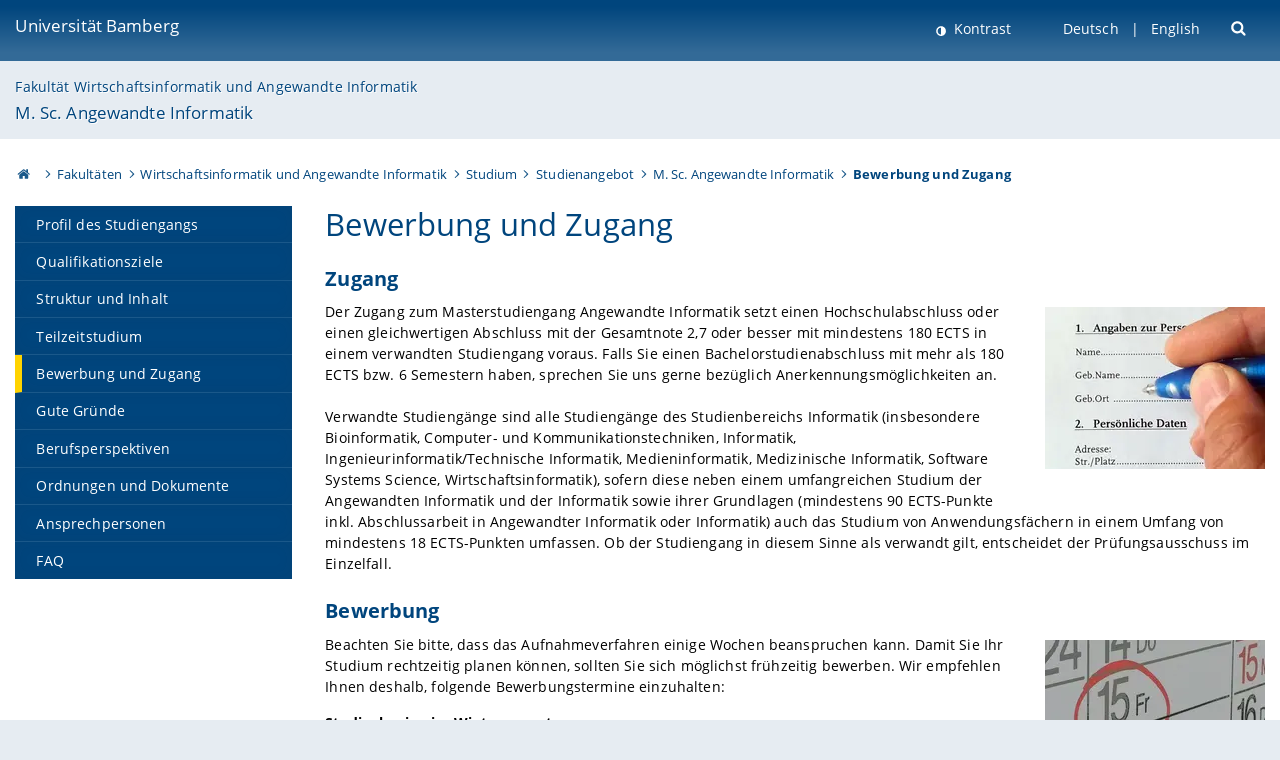

--- FILE ---
content_type: text/html; charset=utf-8
request_url: https://www.uni-bamberg.de/ma-ai/zulassung/
body_size: 7329
content:
<!DOCTYPE html>
<html lang="de">
<head>

<meta charset="utf-8">
<!-- 
	featured by elementare teilchen GmbH, www.elementare-teilchen.de

	This website is powered by TYPO3 - inspiring people to share!
	TYPO3 is a free open source Content Management Framework initially created by Kasper Skaarhoj and licensed under GNU/GPL.
	TYPO3 is copyright 1998-2026 of Kasper Skaarhoj. Extensions are copyright of their respective owners.
	Information and contribution at https://typo3.org/
-->



<title>Bewerbung und Zugang - M. Sc. Angewandte Informatik </title>
<meta name="generator" content="TYPO3 CMS">
<meta name="viewport" content="width=device-width, initial-scale=1">
<meta name="twitter:card" content="summary">
<meta name="revisit-after" content="7 days">


<link rel="stylesheet" href="/typo3temp/assets/css/0e161fa31ef1359d8d20987651f196ee.css?1728045045" media="all" nonce="9X_MGdL2RlLhxclQxrXR8J2TX9ewpxmS0HKxClGNUBNkhdQFa2OxlA">
<link rel="stylesheet" href="/_assets/8ff03e32fdbff3962349cc6e17c99f7d/Css/MediaAlbum.css?1732185887" media="all" nonce="9X_MGdL2RlLhxclQxrXR8J2TX9ewpxmS0HKxClGNUBNkhdQFa2OxlA">
<link rel="stylesheet" href="/_assets/47400bb84e4e0324cd1d0a84db430fe5/Css/styles.css?1741641568" media="all" nonce="9X_MGdL2RlLhxclQxrXR8J2TX9ewpxmS0HKxClGNUBNkhdQFa2OxlA">
<link href="/_frontend/bundled/assets/screen-D2VbbZ-P.css?1769786275" rel="stylesheet" nonce="9X_MGdL2RlLhxclQxrXR8J2TX9ewpxmS0HKxClGNUBNkhdQFa2OxlA" >






<link rel="icon" type="image/png" href="/_frontend/siteunibamberg/favicon/favicon-96x96.png" sizes="96x96" />
        <link rel="icon" type="image/svg+xml" href="/_frontend/siteunibamberg/favicon/favicon.svg" />
        <link rel="shortcut icon" href="/_frontend/siteunibamberg/favicon/favicon.ico" />
        <link rel="apple-touch-icon" sizes="180x180" href="/_frontend/siteunibamberg/favicon/apple-touch-icon.png" />
        <link rel="manifest" href="">
<link rel="canonical" href="https://www.uni-bamberg.de/ma-ai/zulassung/"/>

<link rel="alternate" hreflang="de" href="https://www.uni-bamberg.de/ma-ai/zulassung/"/>
<link rel="alternate" hreflang="en-US" href="https://www.uni-bamberg.de/en/ma-ai/admission/"/>
<link rel="alternate" hreflang="x-default" href="https://www.uni-bamberg.de/ma-ai/zulassung/"/>

<script type="application/ld+json">[{"@context":"https:\/\/www.schema.org","@type":"BreadcrumbList","itemListElement":[{"@type":"ListItem","position":1,"item":{"@id":"https:\/\/www.uni-bamberg.de\/","name":"Startseite"}},{"@type":"ListItem","position":2,"item":{"@id":"https:\/\/www.uni-bamberg.de\/fakultaeten\/","name":"Fakult\u00e4ten"}},{"@type":"ListItem","position":3,"item":{"@id":"https:\/\/www.uni-bamberg.de\/wiai\/","name":"Wirtschaftsinformatik und Angewandte Informatik"}},{"@type":"ListItem","position":4,"item":{"@id":"https:\/\/www.uni-bamberg.de\/wiai\/studium\/","name":"Studium"}},{"@type":"ListItem","position":5,"item":{"@id":"https:\/\/www.uni-bamberg.de\/wiai\/studium\/studienangebot\/","name":"Studienangebot"}},{"@type":"ListItem","position":6,"item":{"@id":"https:\/\/www.uni-bamberg.de\/ma-ai\/","name":"M. Sc. Angewandte Informatik"}},{"@type":"ListItem","position":7,"item":{"@id":"https:\/\/www.uni-bamberg.de\/ma-ai\/zulassung\/","name":"Bewerbung und Zugang"}}]}]</script>
</head>
<body class="page  page--default  act-responsive "
	      data-page="53485" data-rootline="18944 62 63 50216 134242 50437 53485 "><nav class="page__skiplinks"><ul><li><a href="#nav-main">zur Hauptnavigation springen</a></li><li><a href="#content-main">zum Inhaltsbereich springen</a></li></ul></nav><div class="responsive"></div><div id="top" class="page__wrapper"><header class="page-head-mobile no-print"><div data-headroom class="page-head-mobile__item  clearfix "><nav class="page-head-mobile__nav"><a class="page-head-mobile__nav__link  js-show-nav" href="#" title="Navigation"></a></nav><div class="page-head-mobile__brand"><a href="/" title="Universität Bamberg">Universität Bamberg</a></div><a class="[ page-head__search-hint ] js-search-toggle" href="#" title="Suche"><span class="u-visually-hidden">
						Suche öffnen
					</span></a></div><div class="page-content__nav-parents"><div class="nav-parents__button"><a href="#" class="nav-parents__button--link  [ link-list__link ] js-show-nav-parents" title="Navigation">
						Sie befinden sich hier:
					</a></div><nav class="nav-parents"><ul class="nav-parents__list  [ link-list ]"><li class="[ nav-parents__item  nav-parent__item--parent ]  link-list__item" ><a href="/" class="nav-parents__link  [ link-list__link ]" title="Modern studieren, international forschen, innovativ lehren und gelassen leben in Bamberg. Das Welterbe ist unser Campus &amp;#127891;">Startseite</a></li><li class="[ nav-parents__item  nav-parent__item--parent ]  link-list__item" ><a href="/fakultaeten/" class="nav-parents__link  [ link-list__link ]" title="Die vier Fakultäten der Uni: Geistes- und Kulturwissenschaften, Sozial- und Wirtschaftswissenschaften, Humanwissenschaften, Wirtschaftsinformatik">Fakultäten</a></li><li class="[ nav-parents__item  nav-parent__item--parent ]  link-list__item" ><a href="/wiai/" class="nav-parents__link  [ link-list__link ]" title="Die Fakultät WIAI verbindet die Wirtschaftsinformatik mit Angewandter Informatik und der klassischen Theoretischen und Praktischen Informatik">Wirtschaftsinformatik und Angewandte Informatik</a></li><li class="[ nav-parents__item  nav-parent__item--parent ]  link-list__item" ><a href="/wiai/studium/" class="nav-parents__link  [ link-list__link ]" title="Das Studium an der Fakultät WIAI der Universität Bamberg - Informationen zu den einzelnen Studiengängen und zum Studienort">Studium</a></li><li class="[ nav-parents__item  nav-parent__item--parent ]  link-list__item" ><a href="/wiai/studium/studienangebot/" class="nav-parents__link  [ link-list__link ]" title="Studienangebot">Studienangebot</a></li><li class="[ nav-parents__item  nav-parent__item--parent ]  link-list__item" ><a href="/ma-ai/" class="nav-parents__link  [ link-list__link ]" title="Der Masterstudiengang erweitert und vertieft ein solides Fundament in der Informatik in den Anwendungsfeldern Medien, Kultur, Interaktion.">M. Sc. Angewandte Informatik</a></li><li class="[ nav-parents__item  nav-parent__item--parent ]  link-list__item" ><a href="/ma-ai/zulassung/" class="nav-parents__link  [ link-list__link ]" title="Bewerbung und Zugang">Bewerbung und Zugang</a></li></ul></nav></div><div class="[ page-head__search  page-head__search--mobile ]  js-search"><form class="search-global search-global--mobile js-search-global-form" action="https://www.google.com"><fieldset><label class="search-global__option js-search-option is-active" data-search-option="Unibamberg">
                    www.uni-bamberg.de
                    <input type="radio" name="searchOption" value="www.uni-bamberg.de"/></label><label class="search-global__option js-search-option" data-search-option="Univis">
                    univis.uni-bamberg.de
                    <input type="radio" name="searchOption" value="univis.uni-bamberg.de"/></label><label class="search-global__option js-search-option" data-search-option="Fis">
                    fis.uni-bamberg.de
                    <input type="radio" name="searchOption" value="fis.uni-bamberg.de"/></label></fieldset><fieldset><input name="q" type="text" class="search__input js-search-global-input" placeholder="Mit Google suchen" aria-label="search"/><button type="submit" class="search__submit  js-search-global-submit" title="Suche starten"><span class="u-visually-hidden">Suche starten</span></button><div class="search__engines-container"><label class="search__engine  js-search-engine is-active" data-search-engine="Google"><input class="u-visually-hidden" type="radio" name="searchEngine" value="https://www.google.de/search"><span class="search__engine-icon search__engine-icon-google"></span><span class="u-visually-hidden">Google</span></label><label class="search__engine  js-search-engine" data-search-engine="Ecosia"><input class="u-visually-hidden" type="radio" name="searchEngine" value="https://www.ecosia.org/search"><span class="search__engine-icon search__engine-icon-ecosia"></span><span class="u-visually-hidden">Ecosia</span></label><label class="search__engine  js-search-engine" data-search-engine="Bing"><input class="u-visually-hidden" type="radio" name="searchEngine" value="https://www.bing.com/search"><span class="search__engine-icon search__engine-icon-bing"></span><span class="u-visually-hidden">Bing</span></label></div></fieldset><button type="button" class="search-global__close js-search-toggle"><span class="u-visually-hidden">Suche schließen</span></button></form></div></header><header class="page-head"><div class="page-head__item  clearfix  [ box  box--large  box--brand-1st ]  [ rounded--topright--large  rounded--topleft ]  gradient--header"><div class="page-head__brand"><div class="page-head__logo"><a href="/" title="Universität Bamberg"><span class="page-head__logo__img page-head__logo__img--de">&nbsp; </span> Universität Bamberg</a></div></div><div class="page-head__useractions no-print"><div class="[ page-head__contrast ]"><div class="contrastx"><et-state-toggle active-class="t-contrast" inactive-class="" cookie="contrastTheme" el="body"><button
                                    type="button"
                                    class="contrast__button"
                                >
                                    Kontrast
                                </button></et-state-toggle></div></div><div class="[ page-head__language ]"><nav class="nav-language"><ul class="[ list-inline  link-list  list-inline--delimited  list-inline--delimited-shadow  list-inline--delimited-bright  list-inline--delimited-large  ][ nav-language__list ]  js-lang-list"><li data-testid="language-link" class="list-inline__item  nav-language__item--mobile  [ c-nav-lang__link  c-nav-lang__link--active ]">Deutsch</li><li data-testid="language-link" class="list-inline__item  nav-language__item--mobile [ c-nav-lang__link ]"><a href="/en/ma-ai/admission/">English</a></li></ul></nav></div><div class="[ page-head__search ]"><button class="search__toggle js-search-toggle" type="button"><span class="u-visually-hidden">Suche öffnen</span></button></div></div><div class="[ page-head__search-overlay ] rounded--topleft rounded--topright--large js-search"><form class="search-global js-search-global-form" action="https://www.google.com"><fieldset><label class="search-global__option js-search-option is-active" data-search-option="Unibamberg">
                    www.uni-bamberg.de
                    <input type="radio" name="searchOption" value="www.uni-bamberg.de"/></label><label class="search-global__option js-search-option" data-search-option="Univis">
                    univis.uni-bamberg.de
                    <input type="radio" name="searchOption" value="univis.uni-bamberg.de"/></label><label class="search-global__option js-search-option" data-search-option="Fis">
                    fis.uni-bamberg.de
                    <input type="radio" name="searchOption" value="fis.uni-bamberg.de"/></label></fieldset><fieldset><input name="q" type="text" class="search__input js-search-global-input" placeholder="Mit Google suchen" aria-label="search"/><button type="submit" class="search__submit  js-search-global-submit" title="Suche starten"><span class="u-visually-hidden">Suche starten</span></button><div class="search__engines-container"><label class="search__engine  js-search-engine is-active" data-search-engine="Google"><input class="u-visually-hidden" type="radio" name="searchEngine" value="https://www.google.de/search"><span class="search__engine-icon search__engine-icon-google"></span><span class="u-visually-hidden">Google</span></label><label class="search__engine  js-search-engine" data-search-engine="Ecosia"><input class="u-visually-hidden" type="radio" name="searchEngine" value="https://www.ecosia.org/search"><span class="search__engine-icon search__engine-icon-ecosia"></span><span class="u-visually-hidden">Ecosia</span></label><label class="search__engine  js-search-engine" data-search-engine="Bing"><input class="u-visually-hidden" type="radio" name="searchEngine" value="https://www.bing.com/search"><span class="search__engine-icon search__engine-icon-bing"></span><span class="u-visually-hidden">Bing</span></label></div></fieldset><button type="button" class="search-global__close js-search-toggle"><span class="u-visually-hidden">Suche schließen</span></button></form></div></div><div class="page-head__sector  [ box  box--brand-1st-light ] "><div class="sector__logo"></div><p class="[ sector__title  sector__title2 ]"><a href="/wiai/">Fakultät Wirtschaftsinformatik und Angewandte Informatik</a></p><p class="[ sector__title  sector__title1 ]"><a href="/ma-ai/">M. Sc. Angewandte Informatik</a></p></div><div class="page-head__breadcrumb  [ stripe ]  js-breadcrumb"><ol class="nav-breadcrumb  nav-breadcrumb--delimited list-inline"><li class="nav-breadcrumb__item"><a href="/" class="icon--home">&nbsp;<span class="u-visually-hidden">Otto-Friedrich-Universität Bamberg</span></a></li><li class="nav-breadcrumb__item" ><a href="/fakultaeten/" class="nav-breadcrumb__link" title="Die vier Fakultäten der Uni: Geistes- und Kulturwissenschaften, Sozial- und Wirtschaftswissenschaften, Humanwissenschaften, Wirtschaftsinformatik">Fakultäten</a></li><li class="nav-breadcrumb__item" ><a href="/wiai/" class="nav-breadcrumb__link" title="Die Fakultät WIAI verbindet die Wirtschaftsinformatik mit Angewandter Informatik und der klassischen Theoretischen und Praktischen Informatik">Wirtschaftsinformatik und Angewandte Informatik</a></li><li class="nav-breadcrumb__item" ><a href="/wiai/studium/" class="nav-breadcrumb__link" title="Das Studium an der Fakultät WIAI der Universität Bamberg - Informationen zu den einzelnen Studiengängen und zum Studienort">Studium</a></li><li class="nav-breadcrumb__item" ><a href="/wiai/studium/studienangebot/" class="nav-breadcrumb__link" title="Studienangebot">Studienangebot</a></li><li class="nav-breadcrumb__item" ><a href="/ma-ai/" class="nav-breadcrumb__link" title="Der Masterstudiengang erweitert und vertieft ein solides Fundament in der Informatik in den Anwendungsfeldern Medien, Kultur, Interaktion.">M. Sc. Angewandte Informatik</a></li><li class="[ nav-breadcrumb__item  nav-breadcrumb__item--active ]">Bewerbung und Zugang</li></ol></div></header><main class="page-content"><div class="page-content__nav" id="nav-main"><!-- Start nav-mobile --><nav class="nav-mobile  js-nav-panel" data-ui-component="Mobile navigation"><div class="page-content__sector [ box  box--brand-1st-light ] ">
						Seitenbereich: 
						<p class="[ sector__title  sector__title2 ]"><a href="/wiai/">Fakultät Wirtschaftsinformatik und Angewandte Informatik</a></p><p class="[ sector__title  sector__title1 ]"><a href="/ma-ai/">M. Sc. Angewandte Informatik</a></p></div><div class="page-content__useractions"><et-state-toggle active-class="t-contrast" inactive-class="" cookie="contrastTheme" el="body"><button type="button" class="page-content__contrast contrast__button  link-list__item__link contrastx--mobile  contrastx">
                                Kontrast
                            </button></et-state-toggle><button class="[ page-content__language-hint ]  js-toggle-lang">
							Sprache
						</button><div class="page-content__language"><nav class=" [ nav-language  nav-language--mobile ] js-lang"><ul class="[ list-inline  link-list  list-inline--delimited  list-inline--delimited-shadow  list-inline--delimited-bright  list-inline--delimited-large  ][ nav-language__list ]  js-lang-list"><li data-testid="language-link" class="list-inline__item  nav-language__item--mobile  [ c-nav-lang__link  c-nav-lang__link--active ]">Deutsch</li><li data-testid="language-link" class="list-inline__item  nav-language__item--mobile [ c-nav-lang__link ]"><a href="/en/ma-ai/admission/">English</a></li></ul></nav></div></div><nav class="nav-sector " data-ui-component="Sector navigation"><ul class="nav-sector__container  [ link-list ]"><li class="[ nav-sector__item  nav-sector__item--flyout  nav-sector__item--first ]  link-list__item" data-page="53483"><a href="/ma-ai/profil/" class="nav-sector__link  [ link-list__link ]"><span class="nav-sector__link-text">Profil des Studiengangs</span></a></li><li class="[ nav-sector__item  nav-sector__item--flyout  ]  link-list__item" data-page="132088"><a href="/ma-ai/qualifikationsziele/" class="nav-sector__link  [ link-list__link ]"><span class="nav-sector__link-text">Qualifikationsziele</span></a></li><li class="[ nav-sector__item  nav-sector__item--flyout  ]  link-list__item" data-page="53484"><a href="/ma-ai/inhalt/" class="nav-sector__link  [ link-list__link ]"><span class="nav-sector__link-text">Struktur und Inhalt</span></a></li><li class="[ nav-sector__item  nav-sector__item--flyout  ]  link-list__item" data-page="122622"><a href="/ma-ai/teilzeitstudium/" class="nav-sector__link  [ link-list__link ]"><span class="nav-sector__link-text">Teilzeitstudium</span></a></li><li class="[ nav-sector__item  nav-sector__item--flyout  ]  link-list__item" data-page="53485"><a href="/ma-ai/zulassung/" class="nav-sector__link  [ link-list__link ]"><span class="nav-sector__link-text">Bewerbung und Zugang</span></a></li><li class="[ nav-sector__item  nav-sector__item--flyout  ]  link-list__item" data-page="58664"><a href="/ma-ai/gruende/" class="nav-sector__link  [ link-list__link ]"><span class="nav-sector__link-text">Gute Gründe</span></a></li><li class="[ nav-sector__item  nav-sector__item--flyout  ]  link-list__item" data-page="53487"><a href="/ma-ai/perspektiven/" class="nav-sector__link  [ link-list__link ]"><span class="nav-sector__link-text">Berufsperspektiven</span></a></li><li class="[ nav-sector__item  nav-sector__item--flyout  ]  link-list__item" data-page="53486"><a href="/ma-ai/dokumente/" class="nav-sector__link  [ link-list__link ]"><span class="nav-sector__link-text">Ordnungen und Dokumente</span></a></li><li class="[ nav-sector__item  nav-sector__item--flyout  ]  link-list__item" data-page="53488"><a href="/ma-ai/ansprechpersonen/" class="nav-sector__link  [ link-list__link ]"><span class="nav-sector__link-text">Ansprechpersonen</span></a></li><li class="[ nav-sector__item  nav-sector__item--flyout  nav-sector__item--last ]  link-list__item" data-page="146663"><a href="/ma-ai/ma-ai-faq/" class="nav-sector__link  [ link-list__link ]"><span class="nav-sector__link-text">FAQ</span></a></li></ul></nav></nav><!-- End nav-mobile --><aside class="page-content__nav-links  base-padding--mobile"></aside></div><!--TYPO3SEARCH_begin--><article id="content-main" class="page-content__content" ><section class="page-content__main page-content__main--full"><div id="c127819" class="ce"><h1>Bewerbung und Zugang</h1></div><div id="c127821" class="ce  
"><h2 class="">
	        
                Zugang
	        
	        </h2><div class="ce-textpic ce-right ce-intext"><div class="[ ce-gallery  ]" data-ce-columns="1" data-ce-images="1"><div class="ce-gallery__content"><div class="ce-column"><figure data-ce-type="jpg"><div class="ce-media-copyright-wrapper"><picture><source srcset="/fileadmin/_processed_/3/2/csm_Einschreiben_070961918e.webp" media="(min-width: 981px)" type="image/webp"><source srcset="
                                
                                
                                
                                /fileadmin/_processed_/3/2/csm_Einschreiben_52e5838d1b.webp 200w"
                        sizes="calc(100vw - 30px)"
                        type="image/webp"><img data-cr="" class="image-embed-item " loading="lazy" src="/fileadmin/_processed_/3/2/csm_Einschreiben_ccd0484b96.webp" width="220" height="162" alt="" /></picture></div></figure></div></div></div><div class="ce-bodytext"><p><span lang="DE">Der Zugang zum Masterstudiengang Angewandte Informatik setzt einen Hochschulabschluss oder einen gleichwertigen Abschluss mit der Gesamtnote 2,7 oder besser mit mindestens 180 ECTS in einem verwandten Studiengang voraus.</span> Falls Sie einen Bachelorstudienabschluss mit mehr als 180 ECTS bzw. 6 Semestern haben, sprechen Sie uns gerne bezüglich Anerkennungsmöglichkeiten an.<br><br> Verwandte Studiengänge sind alle Studiengänge des Studienbereichs Informatik (insbesondere Bioinformatik, Computer- und Kommunikationstechniken, Informatik, Ingenieurinformatik/Technische Informatik, Medieninformatik, Medizinische Informatik, Software Systems Science, Wirtschaftsinformatik), sofern diese neben einem umfangreichen Studium der Angewandten Informatik und der Informatik sowie ihrer Grundlagen (mindestens 90 ECTS-Punkte inkl. Abschlussarbeit in Angewandter Informatik oder Informatik) auch das Studium von Anwendungsfächern in einem Umfang von mindestens 18 ECTS-Punkten umfassen. Ob der Studiengang in diesem Sinne als verwandt gilt, entscheidet der Prüfungsausschuss im Einzelfall.</p></div></div></div><div id="c127823" class="ce  
"><h2 class="">
	        
                Bewerbung
	        
	        </h2><div class="ce-textpic ce-right ce-intext"><div class="[ ce-gallery  ]" data-ce-columns="1" data-ce-images="1"><div class="ce-gallery__content"><div class="ce-column"><figure data-ce-type="jpg"><div class="ce-media-copyright-wrapper"><picture><source srcset="/fileadmin/_processed_/6/0/csm_Kalender_Frist_95fd17bf4b.webp" media="(min-width: 981px)" type="image/webp"><source srcset="
                                
                                
                                
                                /fileadmin/_processed_/6/0/csm_Kalender_Frist_34863f029e.webp 200w"
                        sizes="calc(100vw - 30px)"
                        type="image/webp"><img data-cr="" class="image-embed-item " loading="lazy" src="/fileadmin/_processed_/6/0/csm_Kalender_Frist_ae360abf37.webp" width="220" height="121" alt="" /></picture></div></figure></div></div></div><div class="ce-bodytext"><p>Beachten Sie bitte, dass das Aufnahmeverfahren einige Wochen beanspruchen kann. Damit Sie Ihr Studium rechtzeitig planen können, sollten Sie sich möglichst frühzeitig bewerben. Wir empfehlen Ihnen deshalb, folgende Bewerbungstermine einzuhalten:</p><p><strong>Studienbeginn im Wintersemester</strong></p><ul><li>Empfohlener Bewerbungstermin: bis 15. September</li></ul><p><strong>Studienbeginn im Sommersemester</strong></p><ul><li>Empfohlener Bewerbungstermin: bis 15. März</li></ul><p>Ausländische Bewerberinnen und Bewerber, die nicht bereits in Deutschland leben, sollten sich nach Möglichkeit früher bewerben, um genügend Zeit für Sprachprüfungen,&nbsp; Einreisevorbereitungen, den Umzug sowie das Einleben in die neue Kultur und Studienumgebung zu haben.</p></div></div></div><div id="c127824" class="ce  
"><h2 class="">
	        
                Bewerbungsverfahren
	        
	        </h2><div class="ce-textpic ce-right ce-intext"><div class="ce-bodytext"><p>Im Zuge des Bewerbungsverfahren benötigen wir folgende Unterlagen:</p><ul><li>Nachweis über die Prüfung der allgemeinen bzw. fachgebundenen Hochschulreife</li><li>Nachweis eines Hochschulabschlusses (falls zum Zeitpunkt der Bewerbung das Hochschulzeugnis noch nicht vorliegt, kann dieses nachgereicht werden - das gilt jedoch nicht für ausländische Bewerber)</li><li>Beleg über die im Rahmen des Hochschulstudiums erbrachten Studien- und Prüfungsleistungen (z.B. durch Zeugnis, aktuelle Notenübersicht, Leistungsübersicht bzw. Transcript of Records)</li><li>gegebenenfalls Zertifikate von Weiterbildungsmaßnahmen</li><li>bei ausländischen Bewerberinnen und&nbsp;Bewerbern zusätzlich einen Nachweis über Deutschkenntnisse mind. auf Niveau B2 und eine Kopie des Personalausweises bzw. Reisepasses</li></ul></div></div></div><div id="c391929" class="ce  
"><h2 class="">
	        
                Wo kann ich meine Bewerbungsunterladen hochladen, oder wohin muss ich sie schicken?
	        
	        </h2><div class="ce-textpic ce-right ce-intext"><div class="ce-bodytext"><p>Für <strong>Bewerberinnen und Bewerber, die ihren qualifizierenden Bachelorgrad an einer deutschen Universität erworben haben</strong>, erfolgt die Bewerbung für den Masterstudiengang AI regulär online im <a href="/studium/interesse/bewerben/bewerbung-fuer-einen-masterstudiengang/online-bewerbungsformular/" title="Bewerbungsportal">Masterbewerbungsportal</a> der <a href="/studierendenkanzlei/" title="Studierendenkanzlei">Studierendenkanzlei</a>.</p><p>Sofern Sie ausländische Zeugnisse im Rahmen Ihrer Bewerbung vorlegen, müssen diese mit einer amtlich beglaubigten deutschen oder englischen Übersetzung postalisch an die <a href="/studierendenkanzlei/" title="Studierendenkanzlei">Studierendenkanzlei </a>gesendet werden: Otto-Friedrich-Universität Bamberg, Studierendenkanzlei, Kapuzinerstraße 25, 96047 Bamberg.</p><p><strong>Bewerberinnen und Bewerber, die ihren qualifizierenden Bachelorgrad an einer ausländischen Universität erworben haben</strong>, schicken ihre Bewerbungsunterlagen bitte, wenn nötig in einer amtlich beglaubigten deutschen oder englischen Übersetzung, postalisch an die <a href="/studierendenkanzlei/" title="Studierendenkanzlei">Studierendenkanzlei</a>: Otto-Friedrich-Universität Bamberg, Studierendenkanzlei, Kapuzinerstraße 25, 96047 Bamberg.</p><h2>Weitere Informationen</h2><ul><li><a href="/studium/interesse/bewerben/bewerbung-fuer-einen-masterstudiengang/master-bewerbung/" title="Bewerbung für einen Masterstudiengang - Studierendenkanzlei">Bewerbung für einen Masterstudiengang</a> - allg. Informationen der Studierendenkanzlei</li><li><a href="/studium/interesse/einschreiben/">Einschreibung</a></li><li><a href="/abt-studium/studienberatung/" title="Seiten der zentralen Studienberatung">Zentrale Studienberatung</a></li><li><a href="/abt-studium/aufgaben/pruefungs-studienordnungen/masterstudiengaenge/angewandte-informatik/">Studien- und Fachprüfungsordnung</a> für den Masterstudiengang Angewandte Informatik der Otto-Friedrich-Universität Bamberg</li></ul></div></div></div><div id="c139729" class="ce  
"><div class="ce-textpic ce-center ce-above"><div class="ce-bodytext"><p>Weiter zu den <a href="/ma-ai/gruende/" title="M.Sc. AI Gute Gründe">guten Gründen</a> der Studienwahl.</p></div></div></div></section><div class="container  container__totop  js-totop-link  is-pinned"><div class="c-totop"><a class="c-totop_link" href="#top" title="Zum Seitenanfang"></a></div></div></article><!--TYPO3SEARCH_end--></main></div><footer class="page-content__footer  [ stripe  stripe--content-footer ] "><div class="page-content-footer__wrapper "><div class="page-content-footer__inner-wrapper"><div class=""><p class="page-content-footer__item page-content-footer__descr"><span class="seitenid">Seite 53485</span></p><nav class="page-content-footer__item page-content__nav-meta nav-meta"><ul class="[ list-inline ]"><li><a href="/wiai/kontaktnavigation/kontakt/">Kontakt</a></li><li><a href="/wiai/kontaktnavigation/impressum/">Impressum</a></li><li><a href="/its/verfahrensweisen/datenschutz/datenschutzerklaerungen/webauftritt/">Datenschutz</a></li></ul></nav></div></div></div></footer><footer class="page-footer [ stripe  stripe--footer ]"><div class="container  container--footer  page-footer__container"><div class="page-footer__items"><nav class="page-footer__item  page-footer__nav" aria-labelledby="footer-headline-left"><p class="page-footer__item__headline" id="footer-headline-left">Zentrale Online-Services</p><div><ul><li><a href="https://katalog.ub.uni-bamberg.de/" target="_blank" class="external-link-new-window" rel="noreferrer">Bamberger Katalog (Universitätsbibliothek)</a></li><li><a href="https://fis.uni-bamberg.de/" target="_blank" rel="noreferrer">FIS (Forschungsinformationssystem)</a></li><li><a href="/pruefungsamt/fn2sss/" title="FlexNow 2 Uni Bamberg">FlexNow2 für Studierende</a></li><li><a href="/pruefungsamt/flexnow/fn2web/" title="FlexNow 2 Uni Bamberg">FlexNow2 für Mitarbeitende</a></li><li><a href="/intranet/">Intranet</a></li><li><a href="https://o365.uni-bamberg.de/" target="_blank" rel="noreferrer">Office 365</a></li><li><a href="https://qis.uni-bamberg.de/" target="_blank" rel="noreferrer">Online-Dienste</a><br><a href="https://qis.uni-bamberg.de/" target="_blank" rel="noreferrer">(Studierendenkanzlei)</a></li><li><a href="https://univis.uni-bamberg.de" target="_blank" title="UnivIS Uni Bamberg" rel="noreferrer">UnivIS</a></li><li>Uni-Webmail:<br><a href="https://mailex.uni-bamberg.de/" target="_blank" rel="noreferrer">https://mailex.uni-bamberg.de</a><br><a href="https://o365.uni-bamberg.de/" target="_blank" rel="noreferrer">https://o365.uni-bamberg.de</a></li><li><a href="https://vc.uni-bamberg.de" target="_blank" title="VC Uni Bamberg (Virtueller Campus)" rel="noreferrer">Virtueller Campus</a></li></ul></div></nav><nav class="page-footer__item  page-footer__nav" aria-labelledby="footer-headline-middle"><p class="page-footer__item__headline" id="footer-headline-middle">Wichtige Links</p><div><ul><li><a href="/presse/pressemitteilungen/">Presse</a></li><li><a href="/universitaet/anreise/oeffnungszeiten/">Öffnungszeiten</a></li><li><a href="/pruefungsamt/">Prüfungsamt</a></li><li><a href="/its/">IT-Service der Universität</a></li><li><a href="/studium/im-studium/studienorganisation/rueckmeldung/">Rückmeldung</a></li><li><a href="/studierendenkanzlei/">Studierendenkanzlei</a></li><li><a href="/ub/">Universitätsbibliothek</a></li><li><a href="/studium/im-studium/studienorganisation/vorlesungszeiten/">Vorlesungszeiten &amp; Fristen</a></li><li><a href="/studienangebot/">Studienangebot</a></li></ul></div><div><p><a href="/its/verfahrensweisen/barrierefreiheit-erklaerung/" title="Erklärung zur Barrierefreiheit">Erklärung zur Barrierefreiheit</a></p><p><a href="/leichte-sprache/">Uni Bamberg in leichter Sprache</a></p><p>&nbsp;</p></div></nav><section class="page-footer__item  page-footer__item--address  link-marker-none" aria-labelledby="footer-headline-right"><p class="page-footer__item__headline" id="footer-headline-right">Zentraler Kontakt </p><div><p>Otto-Friedrich-Universität Bamberg<br> Kapuzinerstraße 16<br> 96047 Bamberg</p><p>Telefon: 0951 863-0<br> E-Mail: <a href="#" data-mailto-token="kygjrm8nmqrYslg+zykzcpe,bc" data-mailto-vector="-2">post(at)uni-bamberg.de</a></p><ul><li><a href="/universitaet/charakteristika-und-kultur/netzwerke/">Unsere Netzwerke</a></li><li><a href="/zertifikate/">Unsere Zertifikate</a></li></ul></div><div class="page-footer__socialmedia"><p class="page-footer__item__headline">Folgen Sie uns</p><a class="link--instagram" href="https://www.instagram.com/uni_bamberg/" target="_blank" rel="noreferrer" title="Instagram" aria-label="Instagram">Instagram</a><a class="link--facebook" href="https://www.facebook.com/UniBamberg/" target="_blank" rel="noreferrer" title="Facebook" aria-label="Facebook">Facebook</a><a class="link--bluesky" href="https://bsky.app/profile/uni-bamberg.de" target="_blank" rel="noreferrer" title="Bluesky" aria-label="Bluesky">Bluesky</a><a class="link--tiktok" href="https://www.tiktok.com/@unibamberg" target="_blank" rel="noreferrer" title="Tiktok" aria-label="Tiktok">Toktok</a><br/><a href="/universitaet/aktuelles/newsletter-abonnieren/" title="Newsletter abonnieren" class="link--newsletter">Newsletter abonnieren</a></div></section></div></div></footer><script nonce="9X_MGdL2RlLhxclQxrXR8J2TX9ewpxmS0HKxClGNUBNkhdQFa2OxlA">
            var addTrackerId = 34;
            var _paq = _paq || [];
            _paq.push(["disableCookies"]);
            _paq.push(['trackPageView']);
            _paq.push(['enableLinkTracking']);
            _paq.push(['addDownloadExtensions', "html|html"]);
            (function() {
                var u="//matomo.www.uni-bamberg.de/";
                _paq.push(['setTrackerUrl', u+'piwik.php']);
                _paq.push(['setSiteId', 1]);
                if (typeof addTrackerId !== 'undefined') {
                    _paq.push([ 'addTracker', u+'piwik.php', addTrackerId ]);
                }
                var d=document, g=d.createElement('script'), s=d.getElementsByTagName('script')[0];
                g.type='text/javascript'; g.async=true; g.defer=true; g.src=u+'piwik.js'; s.parentNode.insertBefore(g,s);
            })();
        </script><noscript><img src="//matomo.www.uni-bamberg.de/piwik.php?idsite=1" style="border:0;" alt=""></noscript>




<script id="powermail_conditions_container" data-condition-uri="https://www.uni-bamberg.de/ma-ai/zulassung?type=3132"></script>

<script src="/_assets/948410ace0dfa9ad00627133d9ca8a23/JavaScript/Powermail/Form.min.js?1760518844" defer="defer" nonce="9X_MGdL2RlLhxclQxrXR8J2TX9ewpxmS0HKxClGNUBNkhdQFa2OxlA"></script>
<script src="/_assets/6b4f2a2766cf7ae23f682cf290eb0950/JavaScript/PowermailCondition.min.js?1763136161" defer="defer" nonce="9X_MGdL2RlLhxclQxrXR8J2TX9ewpxmS0HKxClGNUBNkhdQFa2OxlA"></script>
<script src="/_assets/47400bb84e4e0324cd1d0a84db430fe5/JavaScript/decode.js?1741641568" nonce="9X_MGdL2RlLhxclQxrXR8J2TX9ewpxmS0HKxClGNUBNkhdQFa2OxlA"></script>
<script async="async" src="/typo3temp/assets/js/59cb7c5e3fccb968fb36c2e97ef8bf95.js?1765795484"></script>
<script type="module" src="/_frontend/bundled/assets/main-B6c5PWVy.js?1769786275" nonce="9X_MGdL2RlLhxclQxrXR8J2TX9ewpxmS0HKxClGNUBNkhdQFa2OxlA"></script>


</body>
</html>